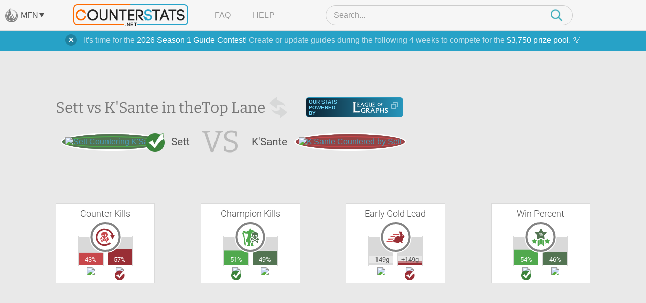

--- FILE ---
content_type: text/html; charset=UTF-8
request_url: https://www.counterstats.net/league-of-legends/sett/vs-ksante/top/master
body_size: 15090
content:
<!DOCTYPE html PUBLIC "-//W3C//DTD XHTML 1.0 Transitional//EN" "https://www.w3.org/TR/xhtml1/DTD/xhtml1-transitional.dtd">
<html xmlns="https://www.w3.org/1999/xhtml">
<head>
	<title>Sett vs K&#039;Sante Matchup Statistics :: Counter Picking Stats for League of Legends by CounterStats</title>
	<meta name="keyword" content="Sett vs K&#039;Sante, Sett, K&#039;Sante, vs, versus, matchup, stats, statistics, League of Legends, LoL, CounterStats" />
	<meta name="description" content="A statistical breakdown of the Sett vs K&#039;Sante matchup in the Top Lane. See which champion is the better pick with our K&#039;Sante vs Sett matchup statistics. CounterStats: Counter Picking Statistics for League of Legends." />

		<meta property="og:title" content="Sett vs K'Sante Matchup Statistics" />
			<meta property="og:description" content="A statistical breakdown of the Sett vs K'Sante matchup in the Top Lane." />
			<meta property="og:image" content="https://www.mobafire.com/images/champion/square/sett.png" />	<meta property="og:site_name" content="CounterStats"/>
	<meta property="og:type" content="website" />
		<meta property="twitter:card" content="summary" />	<meta property="twitter:creator" content="CounterStatsLoL" />

	<link rel="canonical" href="https://www.counterstats.net/league-of-legends/sett/vs-ksante/top/all" />
	<meta name="viewport" content="width=device-width, initial-scale=1.0">
		<link rel="shortcut icon" type="image/x-icon" href="/favicon.ico" />

	<meta http-equiv="Content-Type" content="text/html; charset=utf-8" />

	<link href="/css/merged.header.7ccde8263427cee3fcad623dee903fe8e317070a.css" rel="stylesheet" type="text/css" media="all" />


			
			<!-- AdThrive Head Tag Manual -->
			<script data-no-optimize="1" data-cfasync="false">
			(function(w, d) {
				w.adthrive = w.adthrive || {};
				w.adthrive.cmd = w.
				adthrive.cmd || [];
				w.adthrive.plugin = 'adthrive-ads-manual';
				w.adthrive.host = 'ads.adthrive.com';var s = d.createElement('script');
				s.async = true;
				s.referrerpolicy='no-referrer-when-downgrade';
				s.src = 'https://' + w.adthrive.host + '/sites/64d66147378f9327fb8955a0/ads.min.js?referrer=' + w.encodeURIComponent(w.location.href) + '&cb=' + (Math.floor(Math.random() * 100) + 1);
				var n = d.getElementsByTagName('script')[0];
				n.parentNode.insertBefore(s, n);
			})(window, document);
			</script>
			<!-- End of AdThrive Head Tag -->

			<!-- Venatus Tags -->
			<script type="ec1687776d6cdb6ddcbd751c-text/javascript">
				adthrive.cmd.push(function() {
				googletag.cmd.push(function() {
					googletag.defineSlot(
						'/21726375739:22336181604/counterstats.net_14676/desktoptakeover_10755',
						[4, 4],
						'venatus-ad'
						)
						.setTargeting('to_sp', '1') 
						.addService(googletag.pubads());
					});
				});				
				const style = document.createElement("style");
				style.textContent = `						
					#venatus-ad {
						display:none !important;
					}
				`;
				document.head.appendChild(style);
			</script>
			<!-- End of Venatus Tags -->
		
	
	<script src="/js/merged.header.7ccde8263427cee3fcad623dee903fe8e317070a.js" type="ec1687776d6cdb6ddcbd751c-text/javascript"></script>
	    <!-- Global site tag (gtag.js) - Google Analytics -->
    <script async src="https://www.googletagmanager.com/gtag/js?id=G-RRJFFBN80S" type="ec1687776d6cdb6ddcbd751c-text/javascript"></script>
    <script type="ec1687776d6cdb6ddcbd751c-text/javascript">
     	window.dataLayer = window.dataLayer || [];
      	
      	function gtag(){dataLayer.push(arguments);}
      	

  		gtag('js', new Date());
  		gtag('config', "UA-9932520-23");
  		gtag('config', "G-9W3F9TNW0Z");

  		gtag('config', "UA-9932520-29");
  		gtag('config', "G-RRJFFBN80S");

  		    </script>

</head>

<body>
		    
			<!-- Venatus Body Tag -->
			<div id="venatus-ad" style="display:none !important;">
				<script type="ec1687776d6cdb6ddcbd751c-text/javascript">
					adthrive.cmd.push(function() {
						googletag.cmd.push(function() {
						googletag.display('venatus-ad');
						});
					});
				</script>
			</div>
		
		<div id="mfn__overlay" class="mfn__overlay">
  <div class="mfn__overlay__inner">
    <div class="mfn__overlay__inner__close">
      <i class="close-network icon-far-fa-times"></i>
    </div>
    <div class="mfn__menu__vertical">

      <div class="sf-menu__overlay__network">
			<i class='close-network far fa-times'></i>
	
		<a href="https://www.mobafire.com/" class="main" style="background-image:url('/images/network/mobafire-wide.png'); background-repeat: no-repeat; background-position: right top; background-size: 100%;">MOBAFire</a>
		<a href="https://www.wildriftfire.com/" class="main" style="background-image:url('/images/network/wildriftfire-wide.png'); background-repeat: no-repeat; background-position: right top; background-size: 100%;">WildRiftFire</a>
			<a href="https://www.runeterrafire.com/" class="main" style="background-image:url('/images/network/runeterra-wide.png'); background-repeat: no-repeat; background-position: right top; background-size: 100%;">RuneterraFire</a>
			<a href="https://www.smitefire.com/" class="main" style="background-image:url('/images/network/smite-wide.png'); background-repeat: no-repeat; background-position: right top; background-size: 100%;">SmiteFire</a>
		<a href="https://www.dotafire.com/" class="main" style="background-image:url('/images/network/dota-wide.png'); background-repeat: no-repeat; background-position: right top; background-size: 100%;">DOTAFire</a>
		<a href="https://www.heroesfire.com/" class="main" style="background-image:url('/images/network/hots-wide.png'); background-repeat: no-repeat; background-position: right top; background-size: 100%;">HeroesFire</a>
		<a href="https://www.vaingloryfire.com/" class="main" style="background-image:url('/images/network/vainglory-wide.png'); background-repeat: no-repeat; background-position: right top; background-size: 100%;">VaingloryFire</a>
			<a href="https://www.farmfriends.gg/" class="main" style="background-image:url('/images/network/farmfriends-wide.png'); background-repeat: no-repeat; background-position: right top; background-size: 100%;">FarmFriends</a>
		<a href="https://www.forzafire.com/" class="main" style="background-image:url('/images/network/forzafire-wide.png'); background-repeat: no-repeat; background-position: right top; background-size: 100%;">ForzaFire</a>
		<a href="https://www.lostarkfire.com/" class="main" style="background-image:url('/images/network/lostarkfire-wide.png'); background-repeat: no-repeat; background-position: right top; background-size: 100%;">LostArkFire</a>
	</div>


    </div>
  </div>
</div>

	<!-- <div class="feedback-trigger"><img src="/images/feedback.png" alt="Give Feedback"></div> -->
	
	
	<div class="_broadcast-message-container">
			<div class="box-shadow-notify mb10 broadcast-message" data-id="63">
			<div class="box-shadow-inner-notify self-clear">
				<a href="#" class="shut_broadcast">
					<img src="/images/btn-close-notify.png" class="float-right" />
				</a>
				It's time for the <a href="https://www.mobafire.com/league-of-legends/forum/news/mobafire-2026-season-1-guide-contest-47904">2026 Season 1 Guide Contest</a>! Create or update guides during the following 4 weeks to compete for the <a href="https://www.mobafire.com/league-of-legends/forum/news/mobafire-2026-season-1-guide-contest-47904">$3,750 prize pool</a>. 🏆
			</div>
		</div>
	</div>
		<div class="captcha-popup prompt" style="display:none">
		<div class="close"></div>
		<p>Please verify that you are not a bot to cast your vote.</p>
		<div class="captcha-container" id="vote-recaptcha-container"></div>
	</div>
	
	<div id="wrap">
		<div id="cs-header" class="cs-header">
  <div class="cs-header__row cs-header__row--top">
    <div class="cs-header__row__left">
      <span class="mfn-toggle">
        <img src="/images/network-logo--light.png" alt="Click to open network menu" class="mfn-toggle__image">
        <span class="mfn-toggle__label">MFN</span>
        <span class="mfn-toggle__arrow"></span>
      </span>
    </div>
    <div class="cs-header__row__container">
      <!-- mobile menu toggle -->
      <div class="cs-header__mob-menu-toggle">
        <span class="mobile-menu-toggle">
          <img src="/images/menu-icon--closed.png" alt="Click to open menu" class="mobile-menu-toggle__image mobile-menu-toggle__image--closed">
          <img src="/images/icon--times.png" alt="Click to close menu" class="mobile-menu-toggle__image mobile-menu-toggle__image--open">
        </span>
      </div>
      <a href="/" class="cs-header__row__container__logo">
        <img src="/images/branding/logo-dark.png" alt="CounterStats Logo">
      </a>
      <div class="cs-header__row__container__show-compressed">
        <span class="mfn-toggle">
          <img src="/images/network-logo--light.png" alt="Click to open network menu" class="mfn-toggle__image">
          <span class="mfn-toggle__label">MFN</span>
          <span class="mfn-toggle__arrow"></span>
        </span>
      </div>
      <ul class="cs-header__row__container__menu">
        <li><a href="/faq">FAQ</a></li>
        <li><a href="/feedback">Help</a></li>
      </ul>
      <div class="search-bar">
        <div class="search-bar__container">
          <img src="/images/icon--times.png" alt="Click to close search" class="search-bar__close" />
          <input type="search" class="search-bar__input" name="__header_search" value="" placeholder="Search..." autocomplete="off" >
          <img class="search-bar__icon" src="/images/magnifying-glass--teal.png" />
        </div>
      </div>
      <!-- mobile search toggle -->
      <div class="cs-header__mob-search-toggle">
        <span class="mobile-search-toggle">
          <img src="/images/magnifying-glass--teal.png" alt="Click to search" class="mobile-search-toggle__image" width=24 height=25>
        </span>
      </div>
    </div>
  </div>
  <div class="cs-header__row cs-header__row--bottom">
    <div class="cs-header__row__container">
      <div class="cs-header__champion-list">
        <div class="cs-header__champion-list__empty-notification">
          No results found.
        </div>
              </div>
    </div>
  </div>
</div>

<div class="mob-menu-overlay" id="mob-menu-overlay">
  <ul class="mob-menu">
    <li><a href="/faq">FAQ</a></li>
    <li><a href="/feedback">Help</a></li>
    <li>
      <span class="mob-menu__mfn-mob-toggle">MFN
        <img src="/images/network-logo--light.png" alt="Click to open network menu" class="mob-menu__mfn-mob-toggle__image" />
        <img src="/images/menu-icon--plus.png" alt="Click to open network menu" class="mob-menu__mfn-mob-toggle__icon mob-menu__mfn-mob-toggle__icon--closed" />
      </span>
    </li>
  </ul>
  <div class="mob-menu-overlay__mfn-menu">
    <div class="mob-menu-overlay__mfn-menu__inner">
      <div class="sf-menu__overlay__network">
			<i class='close-network far fa-times'></i>
	
		<a href="https://www.mobafire.com/" class="main" style="background-image:url('/images/network/mobafire-wide.png'); background-repeat: no-repeat; background-position: right top; background-size: 100%;">MOBAFire</a>
		<a href="https://www.wildriftfire.com/" class="main" style="background-image:url('/images/network/wildriftfire-wide.png'); background-repeat: no-repeat; background-position: right top; background-size: 100%;">WildRiftFire</a>
			<a href="https://www.runeterrafire.com/" class="main" style="background-image:url('/images/network/runeterra-wide.png'); background-repeat: no-repeat; background-position: right top; background-size: 100%;">RuneterraFire</a>
			<a href="https://www.smitefire.com/" class="main" style="background-image:url('/images/network/smite-wide.png'); background-repeat: no-repeat; background-position: right top; background-size: 100%;">SmiteFire</a>
		<a href="https://www.dotafire.com/" class="main" style="background-image:url('/images/network/dota-wide.png'); background-repeat: no-repeat; background-position: right top; background-size: 100%;">DOTAFire</a>
		<a href="https://www.heroesfire.com/" class="main" style="background-image:url('/images/network/hots-wide.png'); background-repeat: no-repeat; background-position: right top; background-size: 100%;">HeroesFire</a>
		<a href="https://www.vaingloryfire.com/" class="main" style="background-image:url('/images/network/vainglory-wide.png'); background-repeat: no-repeat; background-position: right top; background-size: 100%;">VaingloryFire</a>
			<a href="https://www.farmfriends.gg/" class="main" style="background-image:url('/images/network/farmfriends-wide.png'); background-repeat: no-repeat; background-position: right top; background-size: 100%;">FarmFriends</a>
		<a href="https://www.forzafire.com/" class="main" style="background-image:url('/images/network/forzafire-wide.png'); background-repeat: no-repeat; background-position: right top; background-size: 100%;">ForzaFire</a>
		<a href="https://www.lostarkfire.com/" class="main" style="background-image:url('/images/network/lostarkfire-wide.png'); background-repeat: no-repeat; background-position: right top; background-size: 100%;">LostArkFire</a>
	</div>

    </div>
  </div>
</div>


	<div id="body">
		<div class="wide-wrap champion-page">
			<div class="vs-head new">
				<div class="vs-header">
					<h1>
						Sett vs K&#039;Sante in the <span class="h1-span">Top Lane</span><a href="/league-of-legends/ksante/vs-sett/top/master" style="height:50px; width: 50px; display: inline-block; vertical-align: middle;"><img class="switch" src="/images/switch-champ.png" width=50 height=50></a>
						<div class="source-league-of-graphs">
							<span>Our Stats Powered By</span>
							<a href="https://www.leagueofgraphs.com/champions/builds/sett/vs-ksante/sr-ranked" target="_blank" rel="noopener">
								<img src="/images/log_logo.png" alt="LeagueOfGraphs.com Logo">
								<img src="/images/cheat-sheet.png" alt="Open In New Window">
							</a>
						</div>
					</h1>
					<div class="vs-head-wrap" style="min-height: 46px;">
						<div class="vs-head__circle vs-head__circle--winner">
							<span>
								<a href="/league-of-legends/sett"><img src="https://www.mobafire.com/images/champion/square/sett.png" alt="Sett Countering K&#039;Sante" /></a>
							</span>
						</div>
						<div class="vs-head__name">Sett</div>
						<div class="vs-head__middle">VS</div>
						<div class="vs-head__name">K&#039;Sante</div>
						<div class="vs-head__circle vs-head__circle--loser">
							<span>
								<a href="/league-of-legends/ksante"><img src="https://www.mobafire.com/images/champion/square/ksante.png" alt="K&#039;Sante Countered by Sett" /></a>
							</span>
						</div>
					</div>
				</div>
				<div class="champ-head-ad">
								</div>
			</div>
							<div class="lane-wrap">
					<div class="row">
						<div class="fifth-col col">
							<h3>Counter Kills</h3>
							<div class="icon-compare icon-compare--red">
								<div class="icon-compare__icon">
									<span class="{t:'CounterKills',i:'1'} tooltip-ajax">
										<svg version="1.1" id="Layer_1" xmlns="https://www.w3.org/2000/svg" xmlns:xlink="https://www.w3.org/1999/xlink" x="0px" y="0px" viewBox="0 0 108 108" xml:space="preserve">
											<path class="st0" d="M38,57.5c-0.2,2,0.6,3.3,1.8,3.9c2.9,1.7,5.7,3.6,9,4.5c1.9,0.5,3.5,0.2,5-0.7c1.9-1.2,4-1.9,6-2.8
												c2.2-0.9,3.5-2.4,3.8-4.8c0.2-1.4-0.1-3,2-3.5c2.7-0.6,4.1,0.8,3.6,3.5c-0.4,2,0,2.8,1.6,3.6c1.4,0.7,2.7,1.4,2.4,3.3
												c-0.3,1.8-1.8,3.3-3.7,3.4c-1.6,0.1-3.1,0-4.3-1.4c-1-1.2-2.4-1.1-3.6-0.4c-1.4,0.8-2.8,1.2-4.3,1.6c-0.6,0.1-1.2,0.3-1.3,1
												c-0.2,0.7,0.4,1,0.8,1.4c2.5,2.1,3.6,2.1,6.4,0.4c0.9-0.6,1.9-0.9,3-0.9c1.9,0,2.8,0.8,3.1,2.7c0.2,1.3-0.5,2.3-2.1,2.9
												c-2,0.7-2.3,1.6-1.1,3.5c1,1.7,0.9,2.5-0.4,3.5s-2.7,1-3.9-0.2c-0.7-0.7-1.4-1.4-1.8-2.2c-1.4-3.2-4-5.1-7-6.6
												c-0.4-0.2-0.8-0.5-1.2-0.8c-1-0.8-2-0.9-3.1-0.2c-1.9,1.2-3.8,2.4-5.9,3.3c-0.8,0.4-1.4,1.1-1.9,1.9c-1,1.2-1.9,2.6-3.3,3.3
												c-1.5,0.8-2.9,0.1-2.7-1.5c0.3-2.6-0.9-4.3-2.7-5.9c-1.2-1.1-0.9-2.2,0.6-2.8c1.2-0.5,2.4-0.2,3.5,0.4c2.4,1.3,6.4,0.7,8.3-1.1
												c0.8-0.8,0.8-1.7-0.3-2.2c-1.6-0.7-3.1-1.6-4.6-2.4c-2.6-1.3-4.8-0.6-7.1,0.6c-1.9,1-5-0.6-5.2-2.7c-0.1-1.3,1-2,1.9-2.5
												c1.2-0.8,2-1.6,2.2-3.1c0-0.4,0.3-0.7,0.4-1c0.9-2,2.1-2.7,4-2.2C37.1,54.6,38,56.2,38,57.5z"/>
											<path class="st0" d="M67.1,33.5c-2-4.3-5.5-7-9.9-8c-7-1.5-13.7-0.5-19.3,4.4c-2.8,2.5-4.3,5.4-3.9,9.4c0.4,3.8,1.7,7.1,3.8,10.3
												c0.9,1.4,1.9,2.7,3.4,3.4c2,0.9,3,2.4,3.2,4.5c0.1,1.2,0.4,2.4,1.4,3.1c2.3,1.7,4.6,3.6,7.7,1.6c0.3-0.2,0.7-0.3,1.1-0.3
												c1.4-0.3,1.8-1,1.7-2.5c-0.6-4.4,0.4-5.5,4.7-5.8c1.2-0.1,1.8-0.5,2.3-1.6c0.6-1.3,1.4-2.6,2.3-3.8c1.9-2.5,3.2-5.3,3.3-9.3
												C69,37.4,68,35.4,67.1,33.5z M43.3,48.7c-1.4,0-3.2-2.2-3.3-3.8c0-2.1,1.7-4,3.6-3.9c1.8,0.1,3.1,1.5,3,3.5
												C46.6,46.7,45,48.6,43.3,48.7z M49,53c-1.2,0-1.6-1-1.7-1.9c0-1.3,1.3-0.9,2-1.2c1,0.1,1.5,0.6,1.5,1.5C50.9,52.6,50,53,49,53z
												 M59,48.9c-1.5,1.2-2.2,1-3.5-0.4c-1-1.1-2.3-2-2.5-3.7c-0.4-2.1-0.2-4.1,1.6-5.6c1-0.9,2.1-0.9,3.3,0c1.9,1.5,2.7,3.6,3.2,5.7
												C60.8,46.6,60.2,47.9,59,48.9z"/>
											<path class="st1" d="M96.5,43.1c2.2,0,4.5,0,7.2,0c-4,7.7-7.8,15.1-11.8,22.8c-4-7.7-7.8-15.1-11.8-22.7c2.6,0,4.9,0,7.2,0
											C84.4,31.1,72.6,19.1,58,16.6c-19.7-3.5-36.3,7.6-42.7,24.1c-6.2,15.7-1.1,34.3,14.6,45c13.6,9.4,33.2,9,47.1-4
											c0.9,1,1.9,2.1,2.8,3.1c1,1,2,2.1,3,3.1c-10.3,10.8-30.7,17.3-49.9,9.2c-19.7-8.3-31-28.4-28.2-49.8c2.7-20,19.8-36.8,39.6-39.5
											C67.4,4.6,90.8,19.3,96.5,43.1z"/>
										</svg>
									</span>
								</div>
								<div class="icon-compare__col icon-compare__col--left">
									<div class="bar">
										<span data-perc=0.43></span>
										<label class="">
											43%
										</label>
									</div>
									<a href="/league-of-legends/sett"><img src="https://www.mobafire.com/images/champion/square/sett.png" alt="Sett Counter Kills K&#039;Sante " width=49 height=49 /></a>
								</div>
								<div class="icon-compare__col icon-compare__col--right">
									<div class="bar">
										<span data-perc=0.57></span>
										<label class="">
											57%
										</label>
									</div>
									<a href="/league-of-legends/ksante"><img src="https://www.mobafire.com/images/champion/square/ksante.png" alt="K&#039;Sante Counter Kills Sett" width=49 height=49 /></a>
								</div>
							</div>
						</div>
						<div class="fifth-col col">
							<h3>Champion Kills</h3>
							<div class="icon-compare icon-compare--green">
								<div class="icon-compare__icon">
									<span class="{t:'ChampionKills',i:'1'} tooltip-ajax">
										<svg version="1.1" id="Layer_1" xmlns="https://www.w3.org/2000/svg" xmlns:xlink="https://www.w3.org/1999/xlink" x="0px" y="0px" viewBox="0 0 108 108" xml:space="preserve">
											<path class="st0" d="M43.2,100.4c-2.2,0-4.4,0-6.7,0c-0.5,0-1.1,0.2-1.3-0.6c-0.2-0.6,0-1.2,0.4-1.6c0.7-0.7,1.5-1.1,2.5-1.3
												c3-0.6,4-2.3,3.2-5.3c-0.4-1.7-0.8-3.5-1.1-5.3c-0.2-1.3-0.6-2.6-1.6-3.5c-0.9-0.8-0.6-2-0.7-3c0-2.1-0.8-2.6-2.7-1.7
												c-1.1,0.5-2.1,1.2-3.2,1.7c-1.1,0.5-1.9,0.2-2.1-1.1c-0.4-3.1-1-6.2-1.4-9.3c-0.2-1.5,1-2.3,2-3c1.2-1,2.6-1.9,3.9-2.8
												c1.5-1,2.3-2.4,2.4-4.2c0.1-3.1,1.2-6,1.7-9c0.3-1.7,0.3-3.3,1.6-4.7c0.6-0.6,0.5-1.5,0.4-2.3c-0.5-2.5-0.9-5.1-1.5-7.6
												c-0.3-1.3-1.5-1.5-2.7-1.5c-1.4,0-2.9,0-4.3,0.2c-5,0.5-8.8-2-12.5-4.9c-1-0.8-2-1.3-3.3-0.8c-1.2,0.5-1.5,1.3-0.6,2.3
												c1.2,1.4,2.5,2.7,3.8,4c1,1,1.7,2,0.3,3.3c-0.7,0.7-0.3,1.5,0.2,2.1c1.2,1.4,1.9,2.8,0.7,4.7c-0.5,0.8-0.1,1.9,0.4,2.7
												c0.5,0.9,0.8,1.9,0.6,2.9c-0.4,1.7-0.1,3.3,0.4,5c0.7,2.7,0.8,5.5,1.1,8.3c0.5,4,1.5,8,2.4,11.9c1.6,7.1,3.6,14.2,2,21.6
												c-0.1,0.4,0,1.1-0.5,1.2s-0.8-0.4-1.1-0.7c-1-0.9-2-1.9-3-2.8c-2.2-2.2-2.9-5-3.1-8.1c-0.7-8.8-1.4-17.6-2.4-26.3
												c-0.2-1.5-0.3-3.1-0.4-4.6c0-1.8-0.2-3.5-1.4-5.1c-0.7-0.9-0.5-2-0.3-3.1c0.2-0.9,0-1.7-0.8-2.2c-1.4-1-1.5-2.3-1-3.8
												c0.1-0.4,0.3-0.7,0.4-1c0.5-1.8-0.3-2.8-2.2-2.6c-1.5,0.1-1.8-0.3-1.3-1.6c0.9-2.2,0.8-2.4-1.4-3.6c-1.2-0.6-1.5-1.9-1.3-3
												c0.1-0.9,0.9-1.8,1.9-2.1c0.6-0.2,1,0.1,1.2,0.7c0.2,0.5,0.4,1,0.7,1.4c0.5,0.6,1.1,0.6,1.7,0.3c0.7-0.4,0.8-1,0.4-1.6
												c-0.4-0.7-0.9-1.5-1.3-2.2c-1.6-2.8,0.1-5.8,3.3-5.9c1.2,0,2.2-0.7,3.1-1.3c2.1-1.4,2.8-1.3,4.4,0.5c0.3,0.4,0.6,0.7,1,1.1
												c3.2,3.5,8.1,3.8,11.8,0.8c1.2-0.9,2.5-1.8,3.8-2.2c2.2-0.6,4.2-1.8,6.4-2.4c1.6-0.4,2.5-1.5,2.1-3.2c-0.6-2.8,1-4.5,2.6-6.2
												c0.7-0.5,3.7-0.6,4.2-0.1c1.7,1.5,3.3,3,3.1,5.7c-0.1,1.8,1.2,2.7,3.6,2.8c2.5,0,5.1,0.1,7.5,1c2.6,0.9,4.6,2.6,6.2,4.7
												c1.1,1.4,0.5,2.4-1.2,2.4c-3.2,0-5.7,1.4-8.3,3.1c-2.3,1.5-4.4,3.2-5.8,5.5c-2.2,3.7-3.8,7.6-1.9,12c0.8,1.8,1,3.7,2,5.5
												c0.7,1.2,0.1,2.2-1.2,2.5c-2.5,0.6-3.7,2.2-3.9,4.7c-0.1,1.4-0.7,2.4-1.9,3.1c-0.1,0.1-0.3,0.2-0.4,0.3c-3.1,2.2-3.4,3.1-1.5,6.4
												c0.7,1.3,1.4,2.6,2.6,3.5c0.9,0.8,1.2,1.8,1.1,3c-0.1,1.8,0.4,3.3,1.7,4.6c0.9,0.8,1.3,1.7,1.1,3.1s0.8,2.6,1.8,3.4
												c1.4,1.1,2.8,2,4.8,1.4c1.6-0.5,2.1,0,2.1,1.8c0,1.7-0.2,3.5-0.3,5.2c-0.1,2.6,0,2.8,2.4,3.8c0.8,0.3,1.6,0.7,2,1.4
												c0.6,0.9,0.3,1.7-0.8,1.7c-3.8,0-7.5,0-11.3,0c-1.5,0-1.4-1.1-1.4-2c0-2,0.3-3.9-0.1-5.9c-0.6-3.6-0.9-7.3-3.2-10.3
												c-0.5-0.6-0.8-1.3-1.7-1.1c-0.9,0.2-1.4,0.9-1.5,1.8c-0.1,3.6-0.2,7.2-0.3,10.8c0,1.4,0.8,2.6,1.1,4c0.4,2.3,0.1,2.7-2.2,2.7
												C47.2,100.4,45.2,100.4,43.2,100.4L43.2,100.4z"/>
											<path class="st1" d="M65.2,59.3c-0.2,2,0.6,3.3,1.8,3.9c2.9,1.7,5.7,3.6,9,4.5c1.9,0.5,3.5,0.2,5-0.7c1.9-1.2,4-1.9,6-2.8
												c2.2-0.9,3.5-2.4,3.8-4.8c0.2-1.4-0.1-3,2-3.5c2.7-0.6,4.1,0.8,3.6,3.5c-0.4,2,0,2.8,1.6,3.6c1.4,0.7,2.7,1.4,2.4,3.3
												c-0.3,1.8-1.8,3.3-3.7,3.4c-1.6,0.1-3.1,0-4.3-1.4c-1-1.2-2.4-1.1-3.6-0.4c-1.4,0.8-2.8,1.2-4.3,1.6c-0.6,0.1-1.2,0.3-1.3,1
												c-0.2,0.7,0.4,1,0.8,1.4c2.5,2.1,3.6,2.1,6.4,0.4c0.9-0.6,1.9-0.9,3-0.9c1.9,0,2.8,0.8,3.1,2.7c0.2,1.3-0.5,2.3-2.1,2.9
												c-2,0.7-2.3,1.6-1.1,3.5c1,1.7,0.9,2.5-0.4,3.5s-2.7,1-3.9-0.2c-0.7-0.7-1.4-1.4-1.8-2.2c-1.4-3.2-4-5.1-7-6.6
												c-0.4-0.2-0.8-0.5-1.2-0.8c-1-0.8-2-0.9-3.1-0.2c-1.9,1.2-3.8,2.4-5.9,3.3c-0.8,0.4-1.4,1.1-1.9,1.9c-1,1.2-1.9,2.6-3.3,3.3
												c-1.5,0.8-2.9,0.1-2.7-1.5c0.3-2.6-0.9-4.3-2.7-5.9c-1.2-1.1-0.9-2.2,0.6-2.8c1.2-0.5,2.4-0.2,3.5,0.4c2.4,1.3,6.4,0.7,8.3-1.1
												c0.8-0.8,0.8-1.7-0.3-2.2c-1.6-0.7-3.1-1.6-4.6-2.4c-2.6-1.3-4.8-0.6-7.1,0.6c-1.9,1-5-0.6-5.2-2.7c-0.1-1.3,1-2,1.9-2.5
												c1.2-0.8,2-1.6,2.2-3.1c0-0.4,0.3-0.7,0.4-1c0.9-2,2.1-2.7,4-2.2C64.3,56.4,65.2,58,65.2,59.3z"/>
											<path class="st1" d="M94.3,35.3c-2-4.3-5.5-7-9.9-8c-7-1.5-13.7-0.5-19.3,4.4c-2.8,2.5-4.3,5.4-3.9,9.4c0.4,3.8,1.7,7.1,3.8,10.3
												c0.9,1.4,1.9,2.7,3.4,3.4c2,0.9,3,2.4,3.2,4.5c0.1,1.2,0.4,2.4,1.4,3.1c2.3,1.7,4.6,3.6,7.7,1.6c0.3-0.2,0.7-0.3,1.1-0.3
												c1.4-0.3,1.8-1,1.7-2.5c-0.6-4.4,0.4-5.5,4.7-5.8c1.2-0.1,1.8-0.5,2.3-1.6c0.6-1.3,1.4-2.6,2.3-3.8c1.9-2.5,3.2-5.3,3.3-9.3
												C96.2,39.2,95.2,37.2,94.3,35.3z M70.5,50.5c-1.4,0-3.2-2.2-3.3-3.8c0-2.1,1.7-4,3.6-3.9c1.8,0.1,3.1,1.5,3,3.5
												C73.8,48.5,72.2,50.4,70.5,50.5z M76.2,54.8c-1.2,0-1.6-1-1.7-1.9c0-1.3,1.3-0.9,2-1.2c1,0.1,1.5,0.6,1.5,1.5
												C78.1,54.4,77.2,54.8,76.2,54.8z M86.2,50.7c-1.5,1.2-2.2,1-3.5-0.4c-1-1.1-2.3-2-2.5-3.7c-0.4-2.1-0.2-4.1,1.6-5.6
												c1-0.9,2.1-0.9,3.3,0c1.9,1.5,2.7,3.6,3.2,5.7C88,48.4,87.4,49.7,86.2,50.7z"/>
										</svg>
									</span>
								</div>
								<div class="icon-compare__col icon-compare__col--left">
									<div class="bar">
										<span data-perc=0.51></span>
										<label class="">
											51%
										</label>
									</div>
									<a href="/league-of-legends/sett"><img src="https://www.mobafire.com/images/champion/square/sett.png" alt="Sett Champion Kills " width=49 height=49 /></a>
								</div>
								<div class="icon-compare__col icon-compare__col--right">
									<div class="bar">
										<span data-perc=0.49></span>
										<label class="">
											49%
										</label>
									</div>
									<a href="/league-of-legends/ksante"><img src="https://www.mobafire.com/images/champion/square/ksante.png" alt="K&#039;Sante Champion Kills" width=49 height=49 /></a>
								</div>
							</div>
						</div>
						<div class="fifth-col col">
							<h3>Early Gold Lead</h3>
							<div class="icon-compare icon-compare--red">
								<div class="icon-compare__icon">
									<span class="{t:'EarlyLead',i:'1'} tooltip-ajax">
										<svg version="1.1" id="Layer_1" xmlns="https://www.w3.org/2000/svg" xmlns:xlink="https://www.w3.org/1999/xlink" x="0px" y="0px" viewBox="0 0 108 108" xml:space="preserve">
											<path class="st0" d="M39.3,40.6c0-1.8,0-3.5,0-5.3c0.5,0,0.9-0.1,1.3-0.1c10.2,0,20.3,0,30.5,0c0.9,0,1.5,0.3,1.9,1.1
												c0.8,1.4,1.7,2.8,2.7,4.3C63.4,40.6,51.4,40.6,39.3,40.6z"/>
											<path class="st0" d="M38.6,74.9c0,1.8,0,3.5,0,5.3c-11.2,0-22.3,0-33.5,0c0-1.7,0-3.4,0-5.3C16.3,74.9,27.4,74.9,38.6,74.9z"/>
											<path class="st0" d="M15,67.1c0-1.9,0-3.6,0-5.4c10,0,20,0,30.3,0c-1.5,1.2-2.8,2.3-4,3.5c-1.5,1.5-3.2,2-5.3,2
												c-6.5-0.1-13,0-19.5,0C16,67.1,15.5,67.1,15,67.1z"/>
											<path class="st0" d="M27.1,48.5c9,0,17.8,0,26.7,0c0,0.1,0.1,0.2,0.1,0.3c-1.8,1.7-3.7,3.3-5.6,5C48.1,54,47.7,54,47.4,54
												c-6.6,0-13.3,0-19.9,0c-0.1,0-0.2,0-0.5-0.1C27.1,52.1,27.1,50.3,27.1,48.5z"/>
											<path class="st1" d="M102.2,49.7c-1.6-1.2-2.3-2.9-3.1-4.5c-1.1-2.6-3-4.5-5.5-5.7c-1.7-0.8-2.4-2-2.7-3.8
												c-0.7-3.9-1.5-7.9-3.9-11.2c-0.6-0.9-2.1-1.3-2.5-0.5c-0.7,1-1.7,1.2-3,1.4c-1-3-3.1-3.8-6-3.2c-1.2,5.6-0.8,10.8,3.1,15.4
												c0.2,0.3,0.5,0.5,0.6,0.8c0.5,1.4,1.6,2.8,1.5,4.2c-0.1,2.4-1,4.7-3,6.3c-1.7,1.4-2.2,1.5-4.2,0.4c-0.7-0.4-1.5-0.8-2.4-0.9
												c-1.4-0.1-2.8-0.2-4.1,0c-2.7,0.3-5.4,0.6-7.9,2c-2.3,1.3-4.2,3-6.1,4.8c-2.3,2.2-4.4,4.4-4.3,7.9c0,1.1,0,2.2,0,3.5
												c-0.8,0.2-1.8,0.2-2.5,0.6c-1.3,0.8-2.9,1.6-3.6,2.9c-1.1,1.9-1,4.3-0.2,6.4c0.4,1.2,1.3,2.5,2.4,3.1c2,1.3,4.2,2.2,6.8,2.3
												c3.8,0.1,7.6,0.8,10.8,3.1c1.6,1.1,3.3,1.2,5,1c1.4-0.2,2.8-0.5,4.1-0.9c1.6-0.5,3.1-1.2,3.2-3.2c0-0.8,0-1.6,0-2.5
												c1.5-0.2,3.1-0.5,4.6-0.7c0.2,0,0.7,0.1,0.8,0.3c1.2,2.2,3.6,2.9,5.5,4c2.6,1.5,4.9,0.9,7.2-0.6c0.8-0.5,0.9-1.3,0.4-1.9
												c-0.8-0.9-1.7-1.9-2.8-2.5c-1.8-0.9-1.9-0.8-1.7-2.8c0-0.5,0.5-1.1,1-1.4c2.2-1.6,4.5-2.9,5.1-6.1c0.5-2.3,0.6-4.3-0.4-6.4
												c-0.3-0.5-0.6-1.1-0.7-1.7c-0.1-0.5,0-1.1,0.2-1.4c0.8-1.1,2-0.6,3.1-0.8c1.7-0.3,3.1-0.9,4-2.5c0.5-0.9,1-1.8,1.6-2.7
												C103,51.3,102.9,50.2,102.2,49.7z M90.5,46.2c-1.1,0-2-0.8-2-1.9c0-1,1-2,2.1-2c1,0,1.8,1,1.8,2.1C92.3,45.5,91.5,46.2,90.5,46.2z"
												/>
										</svg>
									</span>
								</div>
								<div class="icon-compare__col icon-compare__col--left">
									<div class="bar">
										<span data-perc=0></span>
										<label class="up">
											-149g
										</label>
									</div>
									<a href="/league-of-legends/sett"><img src="https://www.mobafire.com/images/champion/square/sett.png" alt="Sett Early Lead " width=49 height=49 /></a>
								</div>
								<div class="icon-compare__col icon-compare__col--right">
									<div class="bar">
										<span data-perc=0.148865></span>
										<label class="up">
											+149g
										</label>
									</div>
									<a href="/league-of-legends/ksante"><img src="https://www.mobafire.com/images/champion/square/ksante.png" alt="K&#039;Sante Early Lead" width=49 height=49 /></a>
								</div>
							</div>									
						</div>
						<div class="fifth-col col">
							<h3>Win Percent</h3>
							<div class="icon-compare icon-compare--green">
								<div class="icon-compare__icon">
									<span class="{t:'WinPercent',i:'1'} tooltip-ajax">
										<svg version="1.1" id="Layer_1" xmlns="https://www.w3.org/2000/svg" xmlns:xlink="https://www.w3.org/1999/xlink" x="0px" y="0px" viewBox="0 0 108 108" xml:space="preserve">
											<path class="st0" d="M54,89.7c-2.9,2.5-5.6,4.9-8.6,7.5c0-0.7,0-1.1,0-1.5c0-8.9,0-17.8,0-26.7c0-0.9,0.3-1.4,1.1-1.9
												c2.2-1.1,4.4-2.4,6.6-3.6c0.5-0.2,1.3-0.2,1.8,0c2.3,1.2,4.6,2.4,6.9,3.7c0.4,0.2,0.8,0.8,0.8,1.2c0,9.4,0,18.9,0,28.6
												C59.6,94.5,56.8,92.2,54,89.7z"/>
											<path class="st0" d="M11.3,88.7c0.4-2.9,0.7-5.5,1.1-8.1c0.2-1.2,0-2.1-0.9-3c-1.9-1.9-3.7-3.9-5.7-6c3.1-0.6,6-1.1,8.8-1.7
												c0.6-0.1,1.2-0.6,1.5-1.1c1.5-2.5,2.9-5.1,4.4-7.8c1.5,2.6,2.8,5.1,4.2,7.5c0.4,0.8,0.9,1.3,1.9,1.4c2.8,0.4,5.5,1,8.6,1.6
												c-0.5,0.6-0.9,1-1.3,1.4c-1.4,1.4-2.6,3-4.1,4.3c-1.2,1.1-1.4,2.2-1.2,3.7c0.4,2.5,0.7,5,1,7.8c-1.4-0.7-2.6-1.2-3.9-1.8
												c-1.8-0.8-3.5-2.2-5.3-2.2c-1.7,0-3.4,1.4-5.1,2.2C14,87.3,12.8,87.9,11.3,88.7z"/>
											<path class="st0" d="M102.2,71.4c-2,2.1-3.8,4.2-5.8,6.1c-0.9,0.9-1.1,1.7-0.9,2.9c0.4,2.7,0.7,5.3,1.1,8.2
												c-2.8-1.3-5.3-2.4-7.8-3.7c-0.9-0.4-1.6-0.4-2.5,0c-2.5,1.2-5,2.4-7.8,3.6c0.1-1.3,0.3-2.3,0.4-3.4c0.1-1.2,0.1-2.4,0.5-3.5
												c0.7-2.3-0.2-3.9-1.9-5.4c-1.6-1.4-3-3.1-4.6-4.9c2.6-0.5,4.9-1.1,7.3-1.4c1.8-0.2,2.9-1,3.7-2.7c1-2.2,2.3-4.2,3.6-6.5
												c1.5,2.6,2.8,5,4.2,7.5c0.5,0.9,1,1.3,2,1.5C96.5,70.3,99.2,70.8,102.2,71.4z"/>
											<path class="st0" d="M38.6,102.9c0-2.5,0-4.6,0-6.8c0-7.8,0-15.6,0-23.4c0-1.1,0.3-1.6,1.3-2c0.9-0.4,1.7-0.9,2.7-1.5
												c0,0.6,0.1,1,0.1,1.4c0,9.2,0,18.3,0,27.5c0,0.9-0.2,1.6-1,2.2C40.7,101,39.8,101.9,38.6,102.9z"/>
											<path class="st0" d="M65.4,69.3c1.2,0.7,2.3,1.2,3.4,1.9c0.3,0.2,0.5,0.6,0.5,0.9c0,10.2,0,20.4,0,30.9c-1.4-1.2-2.6-2.2-3.8-3.3
												c-0.2-0.2-0.3-0.6-0.3-1c0-9.6,0-19.3,0-28.9C65.3,69.7,65.3,69.5,65.4,69.3z"/>
											<path class="st1" d="M84.6,29.2c0.3-0.4,0.6-0.7,1.1-1.2c-0.5-0.1-0.9-0.2-1.3-0.3c-6.2-1.2-12.4-2.4-18.6-3.5
												c-1-0.2-1.6-0.7-2.1-1.6c-3-5.5-6.1-11-9.1-16.5c-0.2-0.4-0.4-0.7-0.7-1.2c-0.3,0.5-0.5,0.9-0.7,1.3c-3,5.5-6.1,11-9.1,16.5
												c-0.5,0.9-1.1,1.3-2,1.5c-4,0.7-7.9,1.5-11.9,2.2c-2.6,0.5-5.3,1-8.1,1.6c0.5,0.5,0.8,0.9,1.1,1.2c4.3,4.6,8.6,9.2,12.9,13.8
												c0.4,0.5,0.7,1.3,0.7,2c-0.2,2.4-0.6,4.8-0.9,7.2c-0.5,4.3-1.1,8.6-1.6,13.2c0.7-0.3,1.1-0.5,1.5-0.6c5.7-2.7,11.5-5.3,17.2-8.1
												c0.8-0.4,1.4-0.4,2.1,0c5.7,2.7,11.4,5.4,17.2,8.1c0.4,0.2,0.9,0.4,1.5,0.6c0-0.4-0.1-0.7-0.1-0.9c-0.8-6.4-1.6-12.7-2.4-19.1
												c-0.1-1.1,0-1.8,0.8-2.6C76.1,38.3,80.3,33.7,84.6,29.2z M45.4,37.3c-0.7-1.8-0.6-3.7,0-5.5c0.5-1.4,2-2.1,3.5-1.9
												c1.7,0.2,2.8,1.4,3.1,3.2c0.1,0.5,0.1,1.1,0.1,1.6h0.1c-0.1,0.8-0.2,1.7-0.4,2.5c-0.5,1.5-1.6,2.2-3.1,2.3
												C47.1,39.4,45.9,38.8,45.4,37.3z M54.5,38.9c-0.9,1.6-1.9,3.2-2.7,5c-0.7,1.5-1.7,1.8-3.3,1.4c1.7-3.1,3.4-6.1,5.1-9.2
												c0.8-1.5,1.8-2.9,2.4-4.5c0.7-1.6,1.7-1.8,3.3-1.4C57.7,33.1,56.1,36,54.5,38.9z M62.8,42.5c-0.2,2-1.6,3.1-3.5,3.1
												c-1.8,0-3.1-1.2-3.5-3.1c-0.1-0.6-0.1-1.2-0.1-1.7c0-0.1,0-0.2,0-0.3c0,0,0,0,0-0.1c0-0.3,0-0.5,0-0.8c0-0.1,0-0.3,0-0.4
												c0.3-1.9,1.5-3,3.3-3.1c1.7-0.1,3.1,0.8,3.5,2.7C62.9,39.9,62.9,41.3,62.8,42.5z"/>
											<path class="st0" d="M49.7,34.7c-0.1,0.6-0.1,1.2-0.3,1.8c-0.1,0.3-0.5,0.7-0.8,0.7s-0.8-0.4-0.8-0.7c-0.1-1.2-0.1-2.5,0-3.7
												c0-0.3,0.5-0.7,0.8-0.7s0.7,0.4,0.8,0.7C49.6,33.4,49.6,34.1,49.7,34.7z"/>
											<path class="st0" d="M58.2,40.8c0.1-0.6,0.2-1.3,0.4-1.9c0.1-0.3,0.5-0.6,0.8-0.6s0.7,0.4,0.7,0.6c0.1,1.3,0.1,2.6,0,3.8
												c0,0.3-0.5,0.7-0.8,0.7s-0.7-0.4-0.8-0.8C58.3,42.1,58.3,41.4,58.2,40.8z"/>
											<ellipse class="st1" cx="48.7" cy="34.5" rx="2.1" ry="3.1"/>
											<ellipse class="st1" cx="59.3" cy="40.8" rx="2.1" ry="3.1"/>
										</svg>
									</span>
								</div>
								<div class="icon-compare__col icon-compare__col--left">
									<div class="bar">
										<span data-perc=0.54></span>
										<label class="">
											54%
										</label>
									</div>
									<a href="/league-of-legends/sett"><img src="https://www.mobafire.com/images/champion/square/sett.png" alt="Sett Wins " width=49 height=49 /></a>
								</div>
								<div class="icon-compare__col icon-compare__col--right">
									<div class="bar">
										<span data-perc=0.46></span>
										<label class="">
											46%
										</label>
									</div>
									<a href="/league-of-legends/ksante"><img src="https://www.mobafire.com/images/champion/square/ksante.png" alt="K&#039;Sante Wins" width=49 height=49 /></a>
								</div>
							</div>
						</div>
					</div>
				    <div class="raptive-mf-content"></div>
					<div class="spacer h-50"></div>
					<div class="row">
						<div class="third-col col stat-column stat-column--first">
														
																					
																																				
																																				
																																				
							<div class="stat-column__winner " champ=0 counter=3>
								<span >
																			<a href="/league-of-legends/ksante"><img src="https://www.mobafire.com/images/champion/square/ksante.png" alt="K&#039;Sante KDA" /></a>
										
								</span>
							</div>
							<h3>K/D/A</h3>
							<div class="stat-column__row">
																								<h4>Kills</h4>
								<a href="/league-of-legends/sett" class=""><img src="https://www.mobafire.com/images/champion/square/sett.png" alt="Sett Kills" /></a>
								<div class="stat-wrap">
									<div class="stat-column__row__bar">	
										<span style="width:50.892857142857%">5.7</span>
										<span style="width:49.107142857143%">5.5</span>
									</div>
								</div>
								<a href="/league-of-legends/ksante" class=""><img src="https://www.mobafire.com/images/champion/square/ksante.png" alt="K&#039;Sante Kills" /></a>
							</div>
							<div class="stat-column__row">
																								<h4>Deaths</h4>
								<a href="/league-of-legends/sett" class=""><img src="https://www.mobafire.com/images/champion/square/sett.png" alt="Sett Deaths" /></a>
								<div class="stat-wrap">
									<div class="stat-column__row__bar">
										<span style="width:54.545454545455%">7.2</span>
										<span style="width:45.454545454545%">6.0</span>
									</div>
								</div>
								<a href="/league-of-legends/ksante" class="winner"><img src="https://www.mobafire.com/images/champion/square/ksante.png" alt="K&#039;Sante Deaths" /></a>
							</div>
							<div class="stat-column__row">
																								<h4>Assists</h4>
								<a href="/league-of-legends/sett" class=""><img src="https://www.mobafire.com/images/champion/square/sett.png" alt="Sett Assists" /></a>
								<div class="stat-wrap">
									<div class="stat-column__row__bar">
										<span style="width:43.333333333333%">5.2</span>
										<span style="width:56.666666666667%">6.8</span>
									</div>
								</div>
								<a href="/league-of-legends/ksante" class="winner"><img src="https://www.mobafire.com/images/champion/square/ksante.png" alt="K&#039;Sante Assists" /></a>
							</div>
						</div>
						<div class="third-col col stat-column stat-column--second">
																					
																					
																					
																																				
																																				
							<div class="stat-column__winner " champ=0 counter=2>
								<span >
																			<a href="/league-of-legends/ksante"><img src="https://www.mobafire.com/images/champion/square/ksante.png" alt="K&#039;Sante Combat Stats" /></a>
										
								</span>
							</div>
							<h3>Combat Stats</h3>
							<div class="stat-column__row">
																								<h4>Damage Dealt</h4>
								<a href="/league-of-legends/sett" class=""><img src="https://www.mobafire.com/images/champion/square/sett.png" alt="Sett Damage Dealt" /></a>
								<div class="stat-wrap">
									<div class="stat-column__row__bar">
										<span style="width:52.035735142177%">27,800.82</span>
										<span style="width:47.964264857823%">25,625.58</span>
									</div>
								</div>
								<a href="/league-of-legends/ksante" class=""><img src="https://www.mobafire.com/images/champion/square/ksante.png" alt="K&#039;Sante Damage Dealt" /></a>
							</div>
							<div class="stat-column__row">
																								<h4>Damage Taken</h4>
								<a href="/league-of-legends/sett" class=""><img src="https://www.mobafire.com/images/champion/square/sett.png" alt="Sett Damage Taken" /></a>
								<div class="stat-wrap">
									<div class="stat-column__row__bar">												
										<span style="width:51.666832161217%">41,053.85</span>
										<span style="width:48.333167838783%">38,404.96</span>
									</div>
								</div>
								<a href="/league-of-legends/ksante" class=""><img src="https://www.mobafire.com/images/champion/square/ksante.png" alt="K&#039;Sante Damage Taken" /></a>
							</div>
							<div class="stat-column__row">
																								<h4>Healing Done</h4>
								<a href="/league-of-legends/sett" class=""><img src="https://www.mobafire.com/images/champion/square/sett.png" alt="Sett Healing" /></a>
								<div class="stat-wrap">
									<div class="stat-column__row__bar">
										<span style="width:45.217202903261%">208.70</span>
										<span style="width:54.782797096739%">252.85</span>
									</div>
								</div>
								<a href="/league-of-legends/ksante" class="winner"><img src="https://www.mobafire.com/images/champion/square/ksante.png" alt="K&#039;Sante Healing" /></a>
							</div>
						</div>
						<div class="third-col col stat-column stat-column--third">
														
																					
																																				
																					
																																				
							<div class="stat-column__winner " champ=0 counter=2>
								<span >
																			<a href="/league-of-legends/ksante"><img src="https://www.mobafire.com/images/champion/square/ksante.png" alt="K&#039;Sante Objectives" /></a>
										
								</span>
							</div>
							<h3>Objectives</h3>
							<div class="stat-column__row">
																								<h4>Creep Score</h4>
								<a href="/league-of-legends/sett" class=""><img src="https://www.mobafire.com/images/champion/square/sett.png" alt="Sett Creeps" /></a>
								<div class="stat-wrap">
									<div class="stat-column__row__bar">
										<span style="width:49.780296924157%">191.46</span>
										<span style="width:50.219703075843%">193.15</span>
									</div>
								</div>
								<a href="/league-of-legends/ksante" class=""><img src="https://www.mobafire.com/images/champion/square/ksante.png" alt="K&#039;Sante Creeps" /></a>
							</div>
							<div class="stat-column__row">
																								<h4>Dragons</h4>
								<a href="/league-of-legends/sett" class=""><img src="https://www.mobafire.com/images/champion/square/sett.png" alt="Sett Dragons" /></a>
								<div class="stat-wrap">
									<div class="stat-column__row__bar">
										<span style="width:50%">0.2</span>
										<span style="width:50%">0.2</span>
									</div>
								</div>
								<a href="/league-of-legends/ksante" class=""><img src="https://www.mobafire.com/images/champion/square/ksante.png" alt="K&#039;Sante Dragons" /></a>
							</div>
							<div class="stat-column__row">
																								<h4>Barons</h4>
								<a href="/league-of-legends/sett" class=""><img src="https://www.mobafire.com/images/champion/square/sett.png" alt="Sett Barons" /></a>
								<div class="stat-wrap">
									<div class="stat-column__row__bar">
										<span style="width:46.153846153846%">0.6</span>
										<span style="width:53.846153846154%">0.7</span>
									</div>
								</div>
								<a href="/league-of-legends/ksante" class="winner"><img src="https://www.mobafire.com/images/champion/square/ksante.png" alt="K&#039;Sante Barons" /></a>
							</div>
						</div>
					</div>
					<div class="row">
						<div class="half-col col">
														
																					
																					
							<h3 class="align-left">Gold Income</h3>
							<div class="gold-bar ">
								<div class="gold-bar__leftPlayer ">
									<a href="/league-of-legends/sett"><img src="https://www.mobafire.com/images/champion/square/sett.png" alt="Sett Gold" /></a>
								</div>
								<div class="gold-bar__core">
									<div class="gold-bar__core__topLabel">Per Minute</div>
									<div class="gold-bar__core__bar">
										<div class="gold-bar__core__bar__top">
																																	<span style="width:50.558283230992%">394.39</span>
											<span style="width:49.441716769008%">385.68</span>
										</div>
										<div class="gold-bar__core__bar__bot">
																																	<span style="width:50.766299745978%">11,991</span>
											<span style="width:49.233700254022%">11,629</span>
										</div>
										<div class="gold-bar__core__bar__overlay">
											<img src="/images/bar-overlay.png">
										</div>
									</div>
									<div class="gold-bar__core__botLabel">Per Match</div>
								</div>
								<div class="gold-bar__rightPlayer ">
									<a href="/league-of-legends/ksante"><img src="https://www.mobafire.com/images/champion/square/ksante.png" alt="K&#039;Sante Gold" /></a>
								</div>
							</div>
						</div>
						<div class="half-col col">
							<h3 class="align-left">Match Info</h3>
							<div class="match-info">
								<div class="match-info__left">
									<div class="match-info__bar">								
										<div class="match-info__bar__left">
											<a href="/league-of-legends/sett"><img src="https://www.mobafire.com/images/champion/square/sett.png" alt="Sett Top" /></a>
										</div>
										<div class="match-info__bar__core">
											<div class="match-info__bar__core__topLabel">Winrate in the Top Lane</div>
											<div class="match-info__bar__core__bars">
												<div class="bar">
																																							<span style="width:54%"><b>54%</b></span>
													<span style="width:46%"><b>46%</b></span>
												</div>
												<div class="bar">
																																							<span style="width:52.8%"><b>2.8%</b></span>
													<span style="width:47.2%"><b>-2.8%</b></span>
												</div>
											</div>
											<div class="match-info__bar__core__botLabel">Advantage in the Top Lane</div>
										</div>
										<div class="match-info__bar__right">
											<a href="/league-of-legends/ksante"><img src="https://www.mobafire.com/images/champion/square/ksante.png" alt="K&#039;Sante Top" /></a>
										</div>
									</div>
								</div>
								<div class="match-info__right">
									<div class="match-info__count">
										<div class="match-info__count__left">
											<a href="/league-of-legends/sett"><img src="https://www.mobafire.com/images/champion/square/sett.png" alt="Sett countering" /></a>
										</div>
										<div class="match-info__count__core">
											<div class="lane"><img src="/images/lanes/white-bottom.png" alt="Bottom Lane"></div>
											<div class="count">1144</div>
											<div class="label">VS in Top</div>
										</div>
										<div class="match-info__count__right">
											<a href="/league-of-legends/ksante"><img src="https://www.mobafire.com/images/champion/square/ksante.png" alt="K&#039;Sante countering" /></a>
										</div>
									</div>
								</div>
							</div>
						</div>
					</div>
				</div>
					</div>
	</div>
</div>

<style type="text/css">
	.stat-column__row__bar span, .match-info__bar__core__bars .bar span, .gold-bar__core__bar span {
		max-width:0;		
	}
	.icon-compare__col .bar span {
		transform: scaleY(0);
	}	
</style>

<script type="ec1687776d6cdb6ddcbd751c-text/javascript">
	handleHash();
	
	$('.popSearch input').on('keypress',function(e){
		var code = e.which;
		var input = $(this).val().trim();
		if(code == 13 && input != "") { 
			var champ = $('.champion-icon:visible').first().attr('id');
			window.location.href = "../../../" + champ;
		}
	});

	$('.popSearch input').on('keyup',function(){
		$('.show-toggle').show();
		var input = $(this).val().trim();
		input = input.replace(/'/g, '');
		input = input.replace('.', '');

		if (!input) {
			$('.popular').show( "medium" );
			$('#champions .champion-icon:not(.popular)').hide( "medium" );
			return;
		}

		var championMatches = jQuery.grep(championData, function(s, i) {
			return s.toUpperCase().indexOf(input.toUpperCase()) == 0;
		});

		var championNonMatches = jQuery.grep(championData, function(s, i) {
			return s.toUpperCase().indexOf(input.toUpperCase()) != 0;
		});

		for (var i = 0; i <  Math.min(championMatches.length, 10); i++)
		{
			var urlName = '#' + championMatches[i].split(' ').join('-').split("'").join('').split('.').join('').toLowerCase();
			$(urlName).show( "medium" );
		}

		for (var i = 0; i < championNonMatches.length; i++)
		{
			var urlName = '#' + championNonMatches[i].split(' ').join('-').split("'").join('').split('.').join('').toLowerCase();
			$(urlName).hide( "medium" );
		}
	});

	$('.stat-source[lane] span').on('click',function(){
		if($(this).attr('active')!="true")
		{
			var laneText = $(this).text();
			location.hash = laneText.toLowerCase();
			if (laneText != "Jungle" && laneText != "Support") { laneText += " Lane"; }
			//$('.vs-head h1 span').text(laneText);
			var lane = '.' + $(this).attr('lane');
			$('.vs-header').fadeOut( 200 );
			$(this).attr('active','true').siblings().attr('active','false');
			$('.lane-wrap:visible').fadeOut( 200 ).promise().done(function() {
				$(lane).fadeIn( 200 );
			});
		}
	});

	$('.stat-source[tier] span').on('click',function(){
		if($(this).attr('active')!="true")
		{
			var tier = "/" + $(this).data('tier');
			if (tier.includes('all tiers')) { tier = "/all" }
			var url = window.location.href;
			url = url.replace(/\/[^\/]*$/, tier)
			window.location.assign(url);
		}
	});

	function handleHash() {
		if(window.location.hash) {
		    var hash = window.location.hash.substring(1); //Puts hash in variable, and removes the # character
		    var span = $('.stat-source').find("[lane='" + hash + "']");
		    if( typeof span.html() != 'undefined' )
		    {
			    if(span.attr('active')!="true")
				{
					var laneText = span.text();
					location.hash = laneText.toLowerCase();
					if (laneText != "Jungle") { laneText += " Lane"; }
					//$('.vs-head h1 span').text(laneText);
					var lane = '.' + span.attr('lane');
					$('.vs-header').hide();
					span.attr('active','true').siblings().attr('active','false');
					$('.lane-wrap:visible').hide().promise().done(function() {
						$(lane).show();
					});
				}
			}
		}
	}

	//animation
	function animatePage() {
		$('.stat-column__row__bar span, .match-info__bar__core__bars .bar span, .gold-bar__core__bar span').each(function(index){
			$(this).delay(index*40).animate({
				maxWidth: '100%'
			},1000);
		});
		$('.icon-compare__col .bar span').each(function(index){
			var ref = $(this);
			setTimeout(function(){
				console.log('anim icon-col',index * 40);
				ref.css({
					transform: 'scaleY('+ref.data('perc')+')'
				});
			}, index * 40);
		});
		setTimeout(function(){
			$('.icon-compare').each(function(){
				var col1, col2;
				if ($(this).hasClass('icon-compare--green')) {
					col1 = '#50a94d';
					col2 = '#537452';
				}
				if ($(this).hasClass('icon-compare--red')) {
					col1 = '#c8474b';
					col2 = '#992e35';
				}
				if ($(this).hasClass('icon-compare--blue')) {
					col1 = '#2e8ec0';
					col2 = '#3b728f';
				}
				$(this).find('.st0').css('fill',col1);
				$(this).find('.st1').css('fill',col2);
			});
		},500);
	}
	$(window).on('load',function(){
		animatePage();
	});
</script>

<div class="ab-placement desktop footer">
    <div class="raptive-mf-bp"></div>
</div>
<div class="foot-champs">
    <div class="wide-wrap">
        <h2>League of Legends Champions:</h2>
        <div class="foot-champs__links">
                            <a href="/league-of-legends/aatrox">Aatrox</a>
                            <a href="/league-of-legends/ahri">Ahri</a>
                            <a href="/league-of-legends/akali">Akali</a>
                            <a href="/league-of-legends/akshan">Akshan</a>
                            <a href="/league-of-legends/alistar">Alistar</a>
                            <a href="/league-of-legends/ambessa">Ambessa</a>
                            <a href="/league-of-legends/amumu">Amumu</a>
                            <a href="/league-of-legends/anivia">Anivia</a>
                            <a href="/league-of-legends/annie">Annie</a>
                            <a href="/league-of-legends/aphelios">Aphelios</a>
                            <a href="/league-of-legends/ashe">Ashe</a>
                            <a href="/league-of-legends/aurelion-sol">Aurelion Sol</a>
                            <a href="/league-of-legends/aurora">Aurora</a>
                            <a href="/league-of-legends/azir">Azir</a>
                            <a href="/league-of-legends/bard">Bard</a>
                            <a href="/league-of-legends/belveth">Bel&#039;Veth</a>
                            <a href="/league-of-legends/blitzcrank">Blitzcrank</a>
                            <a href="/league-of-legends/brand">Brand</a>
                            <a href="/league-of-legends/braum">Braum</a>
                            <a href="/league-of-legends/briar">Briar</a>
                            <a href="/league-of-legends/caitlyn">Caitlyn</a>
                            <a href="/league-of-legends/camille">Camille</a>
                            <a href="/league-of-legends/cassiopeia">Cassiopeia</a>
                            <a href="/league-of-legends/chogath">Cho&#039;Gath</a>
                            <a href="/league-of-legends/corki">Corki</a>
                            <a href="/league-of-legends/darius">Darius</a>
                            <a href="/league-of-legends/diana">Diana</a>
                            <a href="/league-of-legends/dr-mundo">Dr. Mundo</a>
                            <a href="/league-of-legends/draven">Draven</a>
                            <a href="/league-of-legends/ekko">Ekko</a>
                            <a href="/league-of-legends/elise">Elise</a>
                            <a href="/league-of-legends/evelynn">Evelynn</a>
                            <a href="/league-of-legends/ezreal">Ezreal</a>
                            <a href="/league-of-legends/fiddlesticks">Fiddlesticks</a>
                            <a href="/league-of-legends/fiora">Fiora</a>
                            <a href="/league-of-legends/fizz">Fizz</a>
                            <a href="/league-of-legends/galio">Galio</a>
                            <a href="/league-of-legends/gangplank">Gangplank</a>
                            <a href="/league-of-legends/garen">Garen</a>
                            <a href="/league-of-legends/gnar">Gnar</a>
                            <a href="/league-of-legends/gragas">Gragas</a>
                            <a href="/league-of-legends/graves">Graves</a>
                            <a href="/league-of-legends/gwen">Gwen</a>
                            <a href="/league-of-legends/hecarim">Hecarim</a>
                            <a href="/league-of-legends/heimerdinger">Heimerdinger</a>
                            <a href="/league-of-legends/hwei">Hwei</a>
                            <a href="/league-of-legends/illaoi">Illaoi</a>
                            <a href="/league-of-legends/irelia">Irelia</a>
                            <a href="/league-of-legends/ivern">Ivern</a>
                            <a href="/league-of-legends/janna">Janna</a>
                            <a href="/league-of-legends/jarvan-iv">Jarvan IV</a>
                            <a href="/league-of-legends/jax">Jax</a>
                            <a href="/league-of-legends/jayce">Jayce</a>
                            <a href="/league-of-legends/jhin">Jhin</a>
                            <a href="/league-of-legends/jinx">Jinx</a>
                            <a href="/league-of-legends/ksante">K&#039;Sante</a>
                            <a href="/league-of-legends/kaisa">Kai&#039;Sa</a>
                            <a href="/league-of-legends/kalista">Kalista</a>
                            <a href="/league-of-legends/karma">Karma</a>
                            <a href="/league-of-legends/karthus">Karthus</a>
                            <a href="/league-of-legends/kassadin">Kassadin</a>
                            <a href="/league-of-legends/katarina">Katarina</a>
                            <a href="/league-of-legends/kayle">Kayle</a>
                            <a href="/league-of-legends/kayn">Kayn</a>
                            <a href="/league-of-legends/kennen">Kennen</a>
                            <a href="/league-of-legends/khazix">Kha&#039;Zix</a>
                            <a href="/league-of-legends/kindred">Kindred</a>
                            <a href="/league-of-legends/kled">Kled</a>
                            <a href="/league-of-legends/kogmaw">Kog&#039;Maw</a>
                            <a href="/league-of-legends/leblanc">LeBlanc</a>
                            <a href="/league-of-legends/lee-sin">Lee Sin</a>
                            <a href="/league-of-legends/leona">Leona</a>
                            <a href="/league-of-legends/lillia">Lillia</a>
                            <a href="/league-of-legends/lissandra">Lissandra</a>
                            <a href="/league-of-legends/lucian">Lucian</a>
                            <a href="/league-of-legends/lulu">Lulu</a>
                            <a href="/league-of-legends/lux">Lux</a>
                            <a href="/league-of-legends/malphite">Malphite</a>
                            <a href="/league-of-legends/malzahar">Malzahar</a>
                            <a href="/league-of-legends/maokai">Maokai</a>
                            <a href="/league-of-legends/master-yi">Master Yi</a>
                            <a href="/league-of-legends/mel">Mel</a>
                            <a href="/league-of-legends/milio">Milio</a>
                            <a href="/league-of-legends/miss-fortune">Miss Fortune</a>
                            <a href="/league-of-legends/mordekaiser">Mordekaiser</a>
                            <a href="/league-of-legends/morgana">Morgana</a>
                            <a href="/league-of-legends/naafiri">Naafiri</a>
                            <a href="/league-of-legends/nami">Nami</a>
                            <a href="/league-of-legends/nasus">Nasus</a>
                            <a href="/league-of-legends/nautilus">Nautilus</a>
                            <a href="/league-of-legends/neeko">Neeko</a>
                            <a href="/league-of-legends/nidalee">Nidalee</a>
                            <a href="/league-of-legends/nilah">Nilah</a>
                            <a href="/league-of-legends/nocturne">Nocturne</a>
                            <a href="/league-of-legends/nunu-willump">Nunu &amp; Willump</a>
                            <a href="/league-of-legends/olaf">Olaf</a>
                            <a href="/league-of-legends/orianna">Orianna</a>
                            <a href="/league-of-legends/ornn">Ornn</a>
                            <a href="/league-of-legends/pantheon">Pantheon</a>
                            <a href="/league-of-legends/poppy">Poppy</a>
                            <a href="/league-of-legends/pyke">Pyke</a>
                            <a href="/league-of-legends/qiyana">Qiyana</a>
                            <a href="/league-of-legends/quinn">Quinn</a>
                            <a href="/league-of-legends/rakan">Rakan</a>
                            <a href="/league-of-legends/rammus">Rammus</a>
                            <a href="/league-of-legends/reksai">Rek&#039;Sai</a>
                            <a href="/league-of-legends/rell">Rell</a>
                            <a href="/league-of-legends/renata-glasc">Renata Glasc</a>
                            <a href="/league-of-legends/renekton">Renekton</a>
                            <a href="/league-of-legends/rengar">Rengar</a>
                            <a href="/league-of-legends/riven">Riven</a>
                            <a href="/league-of-legends/rumble">Rumble</a>
                            <a href="/league-of-legends/ryze">Ryze</a>
                            <a href="/league-of-legends/samira">Samira</a>
                            <a href="/league-of-legends/sejuani">Sejuani</a>
                            <a href="/league-of-legends/senna">Senna</a>
                            <a href="/league-of-legends/seraphine">Seraphine</a>
                            <a href="/league-of-legends/sett">Sett</a>
                            <a href="/league-of-legends/shaco">Shaco</a>
                            <a href="/league-of-legends/shen">Shen</a>
                            <a href="/league-of-legends/shyvana">Shyvana</a>
                            <a href="/league-of-legends/singed">Singed</a>
                            <a href="/league-of-legends/sion">Sion</a>
                            <a href="/league-of-legends/sivir">Sivir</a>
                            <a href="/league-of-legends/skarner">Skarner</a>
                            <a href="/league-of-legends/smolder">Smolder</a>
                            <a href="/league-of-legends/sona">Sona</a>
                            <a href="/league-of-legends/soraka">Soraka</a>
                            <a href="/league-of-legends/swain">Swain</a>
                            <a href="/league-of-legends/sylas">Sylas</a>
                            <a href="/league-of-legends/syndra">Syndra</a>
                            <a href="/league-of-legends/tahm-kench">Tahm Kench</a>
                            <a href="/league-of-legends/taliyah">Taliyah</a>
                            <a href="/league-of-legends/talon">Talon</a>
                            <a href="/league-of-legends/taric">Taric</a>
                            <a href="/league-of-legends/teemo">Teemo</a>
                            <a href="/league-of-legends/thresh">Thresh</a>
                            <a href="/league-of-legends/tristana">Tristana</a>
                            <a href="/league-of-legends/trundle">Trundle</a>
                            <a href="/league-of-legends/tryndamere">Tryndamere</a>
                            <a href="/league-of-legends/twisted-fate">Twisted Fate</a>
                            <a href="/league-of-legends/twitch">Twitch</a>
                            <a href="/league-of-legends/udyr">Udyr</a>
                            <a href="/league-of-legends/urgot">Urgot</a>
                            <a href="/league-of-legends/varus">Varus</a>
                            <a href="/league-of-legends/vayne">Vayne</a>
                            <a href="/league-of-legends/veigar">Veigar</a>
                            <a href="/league-of-legends/velkoz">Vel&#039;Koz</a>
                            <a href="/league-of-legends/vex">Vex</a>
                            <a href="/league-of-legends/vi">Vi</a>
                            <a href="/league-of-legends/viego">Viego</a>
                            <a href="/league-of-legends/viktor">Viktor</a>
                            <a href="/league-of-legends/vladimir">Vladimir</a>
                            <a href="/league-of-legends/volibear">Volibear</a>
                            <a href="/league-of-legends/warwick">Warwick</a>
                            <a href="/league-of-legends/wukong">Wukong</a>
                            <a href="/league-of-legends/xayah">Xayah</a>
                            <a href="/league-of-legends/xerath">Xerath</a>
                            <a href="/league-of-legends/xin-zhao">Xin Zhao</a>
                            <a href="/league-of-legends/yasuo">Yasuo</a>
                            <a href="/league-of-legends/yone">Yone</a>
                            <a href="/league-of-legends/yorick">Yorick</a>
                            <a href="/league-of-legends/yunara">Yunara</a>
                            <a href="/league-of-legends/yuumi">Yuumi</a>
                            <a href="/league-of-legends/zaahen">Zaahen</a>
                            <a href="/league-of-legends/zac">Zac</a>
                            <a href="/league-of-legends/zed">Zed</a>
                            <a href="/league-of-legends/zeri">Zeri</a>
                            <a href="/league-of-legends/ziggs">Ziggs</a>
                            <a href="/league-of-legends/zilean">Zilean</a>
                            <a href="/league-of-legends/zoe">Zoe</a>
                            <a href="/league-of-legends/zyra">Zyra</a>
                    </div>
    </div>
</div>
<div id="footer" class="footer-new"> 
    <div id="foot">
        <div class="network">
            <div class="foot-nav">
                <div class="moba-footer">
                    <div class="moba-footer__top">
                        <a href="https://wearemoba.com" target="_blank" class="moba-footer__logo">
                            <img src="/images/moba-network-logo.png" alt="" />
                            <span>M.O.B.A. Network</span>
                        </a>
                        <div class="moba-footer__links">
                                                                                                                            <ul>
                                                                            <li><a href="https://www.mobafire.com/">MOBAFire</a></li>
                                                                            <li><a href="https://www.leagueofgraphs.com/">League of Graphs</a></li>
                                                                            <li><a href="https://porofessor.gg/">Porofessor</a></li>
                                                                            <li><a href="https://www.counterstats.net/">Counterstats</a></li>
                                                                            <li><a href="https://www.wildriftfire.com/">WildriftFire</a></li>
                                                                            <li><a href="https://www.runeterrafire.com/">RuneterraFire</a></li>
                                                                            <li><a href="https://www.smitefire.com/">SmiteFire</a></li>
                                                                            <li><a href="https://www.dotafire.com/">DOTAFire</a></li>
                                                                            <li><a href="https://valofessor.gg/">Valofessor</a></li>
                                                                            <li><a href="https://www.resetera.com/">Resetera</a></li>
                                                                            <li><a href="https://www.farmfriends.gg/">FarmFriends</a></li>
                                                                            <li><a href="https://www.forzafire.com/">ForzaFire</a></li>
                                                                            <li><a href="https://www.heroesfire.com/">HeroesFire</a></li>
                                                                            <li><a href="https://www.lostarkfire.com/">LostarkFire</a></li>
                                                                            <li><a href="https://www.bftactics.com/">BFTactics</a></li>
                                                                            <li><a href="https://www.2xkofire.com/">2XKOFire</a></li>
                                                                            <li><a href="https://www.mtgsalvation.com/">MTG Salvation</a></li>
                                                                            <li><a href="https://www.minecraftforum.net/">Minecraft Forum</a></li>
                                                                            <li><a href="https://www.wowdb.com/">WoWDB</a></li>
                                                                            <li><a href="https://housing.wowdb.com/">WoW Housing Hub</a></li>
                                                                            <li><a href="https://www.mmo-champion.com/content">MMO-Champion</a></li>
                                                                            <li><a href="https://www.mmorpg.com/">mmorpg.com</a></li>
                                                                            <li><a href="https://www.bluetracker.gg/">Bluetracker</a></li>
                                                                            <li><a href="https://www.hearthpwn.com/">HearthPwn</a></li>
                                                                            <li><a href="https://www.diablofans.com/">Diablo Fans</a></li>
                                                                            <li><a href="https://overframe.gg/">Overframe</a></li>
                                                                    </ul>
                                                    </div>
                        <div class="moba-footer__social">
                            <span>#CounterStats</span>
                            <ul>
                                                                                                    <li>
                                        <a href="https://twitter.com/CounterStatsLoL" target="_blank" rel="noopener"><svg width="21" height="19" viewBox="0 0 21 19" fill="none" xmlns="http://www.w3.org/2000/svg">
<path d="M16.5387 0H19.7587L12.7238 8.04833L21 19H14.5196L9.4443 12.3577L3.63681 19H0.414627L7.93915 10.3916L0 0H6.64449L11.2323 6.07115L16.5387 0ZM15.4085 17.0707H17.1928L5.67505 1.82804H3.76044L15.4085 17.0707Z" fill="#C9C9C9"/>
</svg>
</a>
                                    </li>
                                                                                                    <li>
                                        <a href="https://www.facebook.com/pages/CounterStats/952249868134804" target="_blank" rel="noopener"><svg width="20" height="20" viewBox="0 0 20 20" fill="none" xmlns="http://www.w3.org/2000/svg">
<path d="M19.5638 9.97228H19.1276V10.027C19.1276 11.2849 18.873 12.4808 18.4129 13.5694C17.7225 15.202 16.5675 16.5925 15.1154 17.5735C13.6619 18.5547 11.9138 19.1276 10.027 19.1276H9.97297C8.71507 19.1276 7.51942 18.8727 6.43055 18.4122C4.79804 17.7218 3.40747 16.5675 2.42651 15.1147C1.44532 13.6619 0.87237 11.9131 0.87237 10.027V9.97228C0.87237 8.71507 1.12727 7.5192 1.58731 6.43055C2.27748 4.79804 3.43246 3.40747 4.88482 2.42628C6.33809 1.44464 8.08646 0.872371 9.97297 0.872371H10.027C11.2852 0.872371 12.4808 1.12704 13.5694 1.58708C15.202 2.27748 16.5925 3.43178 17.5737 4.88459C18.5549 6.33741 19.1276 8.08624 19.1276 9.97228H20C20 8.59694 19.7208 7.28361 19.216 6.09092C18.4588 4.30029 17.195 2.77818 15.6034 1.70339C14.012 0.628153 12.0912 -0.000680942 10.027 5.53355e-07H9.97297C8.59694 5.53355e-07 7.28429 0.278523 6.09092 0.783998C4.30029 1.54119 2.77886 2.80499 1.70362 4.39616C0.628152 5.98732 0 7.90881 0 9.97228V10.027C0 11.4031 0.279204 12.7157 0.783997 13.9091C1.54119 15.6993 2.80499 17.2211 4.39684 18.2966C5.988 19.3718 7.90904 20 9.97297 20H10.027C11.4031 20 12.7157 19.7208 13.9091 19.216C15.6993 18.4588 17.2211 17.1943 18.2966 15.6032C19.3718 14.012 20 12.091 20 10.027V9.97228H19.5638Z" fill="#C9C9C9"/>
<path d="M10.859 9.26481V10.0559H13.5595L12.8322 12.0379H10.9416V19.3443H8.27904V12.0379H6.55737V10.0559H8.27904V9.24332C8.27904 8.02956 8.63463 7.02312 9.30872 6.33372C10.0036 5.62215 11.0405 5.24591 12.307 5.24591C13.1406 5.24591 13.9129 5.41277 14.4262 5.69941L13.7731 7.56211C13.4272 7.38702 13.0286 7.29353 12.6186 7.29353C11.4843 7.29353 10.859 7.9939 10.859 9.26481Z" fill="#C9C9C9"/>
</svg>
</a>
                                    </li>
                                                            </ul>
                        </div>
                    </div>
                </div>
            </div>
            <div class="foot-copy">
                <div class="copy-text foot-nav">                
                    <div class="moba-footer__bot">
                        <ul class="light-links">
                            <li><a href="/user-agreement">User Agreement</a></li>
                            <li><a href="/privacy-policy">Privacy Policy</a></li>
                            <li><a href="/advertising">Advertising</a></li>
                            <li><a href="https://www.mobafire.com/jobs">Job Openings</a></li>
                            <li><a href="/cdn-cgi/l/email-protection#dcfcacbdaea8b2b9aeafb4b5acaf9cb8b3a8bdbab5aeb9f2bfb3b1">Partnerships</a></li>
                            <li><a href="/feedback">Support</a></li>
                            <li><a href="/articles">Articles</a></li>
                        </ul>
                    </div>
                </div>
            </div>
        </div>
    </div>
</div>
<div class="foot-copy">
	<div class="copy-text">
		<p>CounterStats provides valuable counter picking insights for League of Legends players. Play smart with our LoL champion counters. See <a href="/all-champions">All LoL Champion Counters</a>.</p>
		<p>Powered by the Official League of Legends API. Copyright © 2019 CounterStats. All Rights Reserved.</p>
	</div>
</div>
<script data-cfasync="false" src="/cdn-cgi/scripts/5c5dd728/cloudflare-static/email-decode.min.js"></script><script type="ec1687776d6cdb6ddcbd751c-text/javascript">

    (function(t,l){

        let w=window,d=document,s=d.createElement('script'),f=d.getElementsByTagName('script')[0];

        w[t]=w[t]||function(){(w["_rgea"]=w["_rgea"]||[["uts",new Date()]]).push(Array.prototype.slice.call(arguments));w.RGEA&&w.RGEA.p();};

        s.type='text/javascript'; s.async=true; s.defer=true; s.src=l; f.parentNode.insertBefore(s,f);

    })("rgea", "https://static.developer.riotgames.com/js/rgea.min.js");


    rgea("propertyId", "RGEA0002-f68b3a5f-9ccd-49cc-816a-3dea4dc86d11");

    rgea("lolpid", "na1"); // league platform id (na1, la2, euw1, kr, etc)

    rgea("anonymous", false); // defaults to true

</script>
</div> <!-- END OF #WRAP -->


<script type="ec1687776d6cdb6ddcbd751c-text/javascript" async src="https://btloader.com/tag?o=5698917485248512&upapi=true&domain=counterstats.net"></script>
<script type="ec1687776d6cdb6ddcbd751c-text/javascript">!function(){"use strict";var e;e=document,function(){var t,n;function r(){var t=e.createElement("script");t.src="https://cafemedia-com.videoplayerhub.com/galleryplayer.js",e.head.appendChild(t)}function a(){var t=e.cookie.match("(^|[^;]+)\s*__adblocker\s*=\s*([^;]+)");return t&&t.pop()}function c(){clearInterval(n)}return{init:function(){var e;"true"===(t=a())?r():(e=0,n=setInterval((function(){100!==e&&"false" !== t || c(), "true" === t && (r(), c()), t = a(), e++}), 50))}}}().init()}();
</script>


<script src="/cdn-cgi/scripts/7d0fa10a/cloudflare-static/rocket-loader.min.js" data-cf-settings="ec1687776d6cdb6ddcbd751c-|49" defer></script></body>
</html>